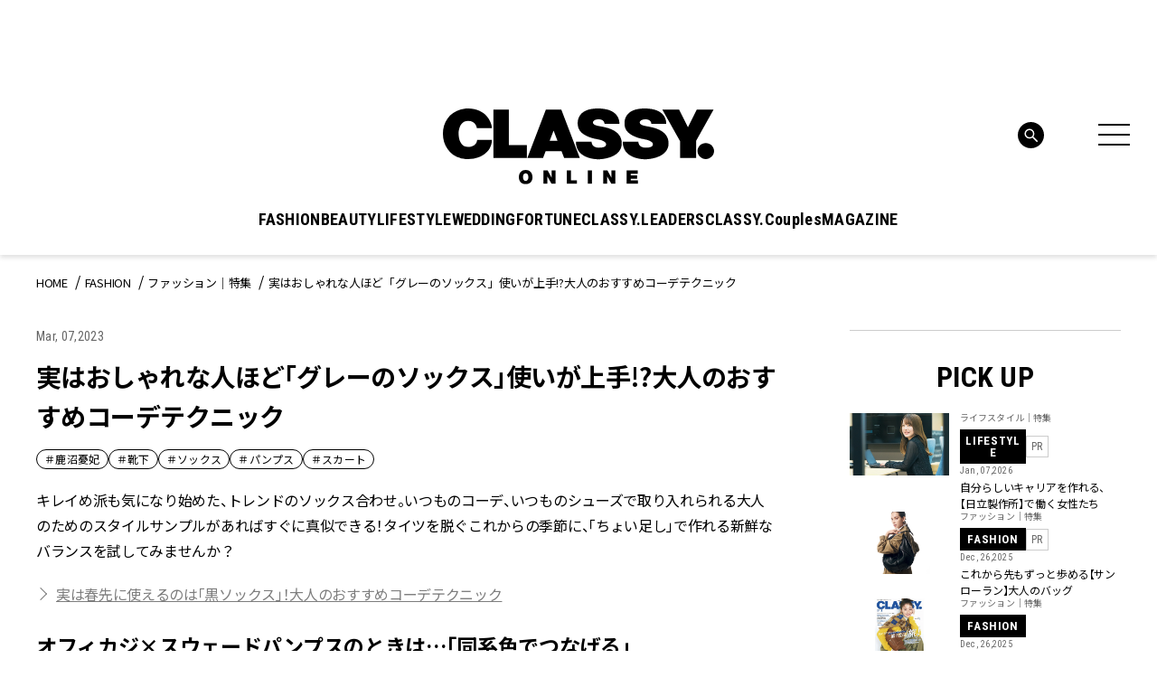

--- FILE ---
content_type: text/html; charset=utf-8
request_url: https://www.google.com/recaptcha/api2/aframe
body_size: 266
content:
<!DOCTYPE HTML><html><head><meta http-equiv="content-type" content="text/html; charset=UTF-8"></head><body><script nonce="zmnETosxDLhT3pWKLxnl4g">/** Anti-fraud and anti-abuse applications only. See google.com/recaptcha */ try{var clients={'sodar':'https://pagead2.googlesyndication.com/pagead/sodar?'};window.addEventListener("message",function(a){try{if(a.source===window.parent){var b=JSON.parse(a.data);var c=clients[b['id']];if(c){var d=document.createElement('img');d.src=c+b['params']+'&rc='+(localStorage.getItem("rc::a")?sessionStorage.getItem("rc::b"):"");window.document.body.appendChild(d);sessionStorage.setItem("rc::e",parseInt(sessionStorage.getItem("rc::e")||0)+1);localStorage.setItem("rc::h",'1769478275359');}}}catch(b){}});window.parent.postMessage("_grecaptcha_ready", "*");}catch(b){}</script></body></html>

--- FILE ---
content_type: application/javascript; charset=utf-8
request_url: https://fundingchoicesmessages.google.com/f/AGSKWxWBsCjDYUQZrGmw5zWdranhcnfl5QUUCUTcohv5Dv0uZPdOqthS7nKf5GUSXrvVPtYXOWZh3edaIS9IYVtfweP0rfBpgbC-kp6gMGVPPCZ8n0FtDvC5EcXh1y292rIVDUXbWCIxAw==?fccs=W251bGwsbnVsbCxudWxsLG51bGwsbnVsbCxudWxsLFsxNzY5NDc4Mjc1LDQ0NTAwMDAwMF0sbnVsbCxudWxsLG51bGwsW251bGwsWzcsOSw2XSxudWxsLDIsbnVsbCwiZW4iLG51bGwsbnVsbCxudWxsLG51bGwsbnVsbCwzXSwiaHR0cHM6Ly9jbGFzc3ktb25saW5lLmpwL2Zhc2hpb24vMjYzMjQzLyIsbnVsbCxbWzgsImxSZktNME4xY1QwIl0sWzksImVuLVVTIl0sWzE5LCIyIl0sWzE3LCJbMF0iXSxbMjQsIiJdLFsyOSwiZmFsc2UiXV1d
body_size: 217
content:
if (typeof __googlefc.fcKernelManager.run === 'function') {"use strict";this.default_ContributorServingResponseClientJs=this.default_ContributorServingResponseClientJs||{};(function(_){var window=this;
try{
var qp=function(a){this.A=_.t(a)};_.u(qp,_.J);var rp=function(a){this.A=_.t(a)};_.u(rp,_.J);rp.prototype.getWhitelistStatus=function(){return _.F(this,2)};var sp=function(a){this.A=_.t(a)};_.u(sp,_.J);var tp=_.ed(sp),up=function(a,b,c){this.B=a;this.j=_.A(b,qp,1);this.l=_.A(b,_.Pk,3);this.F=_.A(b,rp,4);a=this.B.location.hostname;this.D=_.Fg(this.j,2)&&_.O(this.j,2)!==""?_.O(this.j,2):a;a=new _.Qg(_.Qk(this.l));this.C=new _.dh(_.q.document,this.D,a);this.console=null;this.o=new _.mp(this.B,c,a)};
up.prototype.run=function(){if(_.O(this.j,3)){var a=this.C,b=_.O(this.j,3),c=_.fh(a),d=new _.Wg;b=_.hg(d,1,b);c=_.C(c,1,b);_.jh(a,c)}else _.gh(this.C,"FCNEC");_.op(this.o,_.A(this.l,_.De,1),this.l.getDefaultConsentRevocationText(),this.l.getDefaultConsentRevocationCloseText(),this.l.getDefaultConsentRevocationAttestationText(),this.D);_.pp(this.o,_.F(this.F,1),this.F.getWhitelistStatus());var e;a=(e=this.B.googlefc)==null?void 0:e.__executeManualDeployment;a!==void 0&&typeof a==="function"&&_.To(this.o.G,
"manualDeploymentApi")};var vp=function(){};vp.prototype.run=function(a,b,c){var d;return _.v(function(e){d=tp(b);(new up(a,d,c)).run();return e.return({})})};_.Tk(7,new vp);
}catch(e){_._DumpException(e)}
}).call(this,this.default_ContributorServingResponseClientJs);
// Google Inc.

//# sourceURL=/_/mss/boq-content-ads-contributor/_/js/k=boq-content-ads-contributor.ContributorServingResponseClientJs.en_US.lRfKM0N1cT0.es5.O/d=1/exm=ad_blocking_detection_executable,kernel_loader,loader_js_executable,web_iab_tcf_v2_signal_executable/ed=1/rs=AJlcJMwSx5xfh8YmCxYY1Uo-mP01FmTfFQ/m=cookie_refresh_executable
__googlefc.fcKernelManager.run('\x5b\x5b\x5b7,\x22\x5b\x5bnull,\\\x22classy-online.jp\\\x22,\\\x22AKsRol_0s57dXVPdgul8id7C_1Cryk7peIx_0Xk2q1RjEAlfnJDseSkdcFNhqG8Ji-cpKrJMIZZH0YECtYB6bO3oq1oqThOYyYBpYzAY6sUv05CTKdAZclwYO22iaGxLjShDgABtO9oyBtV555c97eS0IHF7o6iHgg\\\\u003d\\\\u003d\\\x22\x5d,null,\x5b\x5bnull,null,null,\\\x22https:\/\/fundingchoicesmessages.google.com\/f\/AGSKWxUyYRPUfXlWZwscE6mTd7Fj1x6PHHDD8LbAv7Yyv9W_znh5AA0HdT6_1plEKLx3l6PbQcmxv66mAdM59utdBxdgCvlkis_VKDXa5HqskzFRgGfJKbn0zG84aNCvmkwq4VtyH8ryJw\\\\u003d\\\\u003d\\\x22\x5d,null,null,\x5bnull,null,null,\\\x22https:\/\/fundingchoicesmessages.google.com\/el\/AGSKWxVUgdFPrqCKbqrZuBx0dpvvIi0m1hG3rCJnkkjQ2GyvhjFKnovKflkf6etHZIz_2RhJUL10geDY8u6Dq1y9nR9hyJ4ZVbM4QAp7uPxCDCdGnNsiW9nDhJ-W-SlcaVdfJilCI7f-UQ\\\\u003d\\\\u003d\\\x22\x5d,null,\x5bnull,\x5b7,9,6\x5d,null,2,null,\\\x22en\\\x22,null,null,null,null,null,3\x5d,null,\\\x22Privacy and cookie settings\\\x22,\\\x22Close\\\x22,null,null,null,\\\x22Managed by Google. Complies with IAB TCF. CMP ID: 300\\\x22\x5d,\x5b2,1\x5d\x5d\x22\x5d\x5d,\x5bnull,null,null,\x22https:\/\/fundingchoicesmessages.google.com\/f\/AGSKWxWurd298oj8ptZa-r_3Pi1jvKSG1Kz5DU6lfhAT7yl6zsmekiPe9bnT_lXXFdnCD00TU3CFDV4ihC2S7r6TqBNPV8MEd__mZSXlEkhRqJbZ7X4oTfRtfqMluy1Wg1qQVVF_qw4dvA\\u003d\\u003d\x22\x5d\x5d');}

--- FILE ---
content_type: text/plain; charset=UTF-8
request_url: https://at.teads.tv/fpc?analytics_tag_id=PUB_16050&tfpvi=&gdpr_status=22&gdpr_reason=220&gdpr_consent=&ccpa_consent=&shared_ids=&sv=d656f4a&
body_size: 56
content:
ZjhjOTBiYWUtYTgzMC00YTVmLTg5MWMtZGY4YWE1YjhhZDEzIy03LTk=

--- FILE ---
content_type: image/svg+xml
request_url: https://classy-online.jp/wp-content/themes/classy_2024/assets/img/common/logo_rakutenbook.svg
body_size: 7860
content:
<svg width="203" height="32" fill="none" xmlns="http://www.w3.org/2000/svg" xmlns:xlink="http://www.w3.org/1999/xlink"><path fill="url(#pattern0)" d="M0 0h203v32H0z"/><defs><pattern id="pattern0" patternContentUnits="objectBoundingBox" width="1" height="1"><use xlink:href="#image0_478_18180" transform="matrix(.0017 0 0 .01084 0 -.02)"/></pattern><image id="image0_478_18180" width="585" height="96" xlink:href="[data-uri]"/></defs></svg>

--- FILE ---
content_type: application/javascript; charset=utf-8
request_url: https://fundingchoicesmessages.google.com/f/AGSKWxU1xsToffHs42C9i0JG6CO2R5cfY6EDedFHp93T0bgaANtqYa7WjjDTUZoOXM0fNL8qoJYja_lJJhlndScOyM36DwQJSOu36ndfoAs7y-6i0BIsDpl9qiZPQrqsCmy6YtJdgrjrRrn8KcZHnvrK020diOpBqUHwHlxqsUqNmnIaPiVGlMjpDqrVsUu3/_/indexmobilead2./ad_preroll-/adstatic./adhood./localcom-ad-
body_size: -1286
content:
window['9beb0d5a-5a1a-4a20-ba2a-302615c404de'] = true;